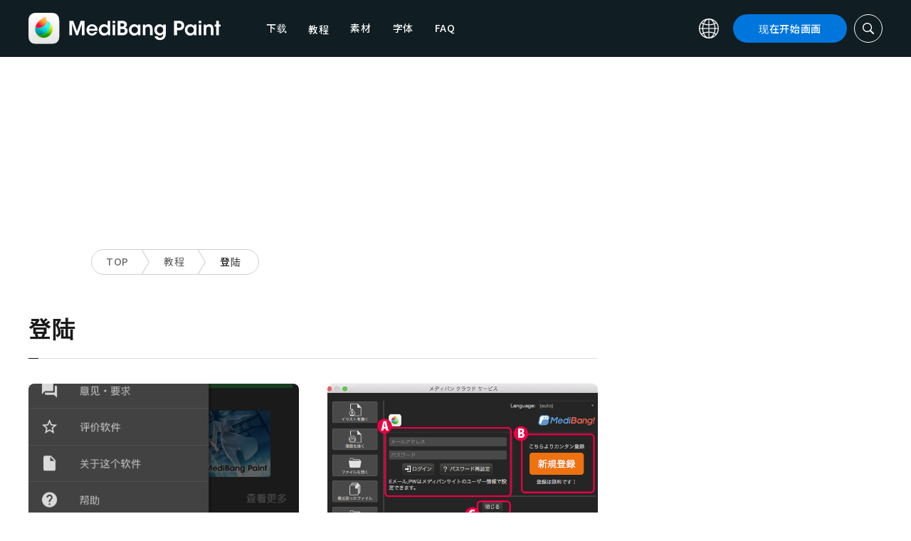

--- FILE ---
content_type: application/javascript; charset=utf-8
request_url: https://fundingchoicesmessages.google.com/f/AGSKWxVMYxziNUoseGgvuhQEBQjAcfGdfwem9-jbUWLx0Is6pV9QGIlyAWImaYAJUSgmCEbfBI6BpZO3-H-mmN41WqEFSNA49h5sqZKPaCJ6nYJGJbj1QVbyoiUarvRbpFMdnpQqZfm9M5CrRFrMuqiVRhPSlKJ2CHRG46hySxR6We6QKhQmsbi46iJ8VLs4/_/adv_left_/adpartner./erobanner./ads/contextual_/adchoices16.
body_size: -1291
content:
window['07197b44-645e-4e7b-bf9d-82be8bcc8f3d'] = true;